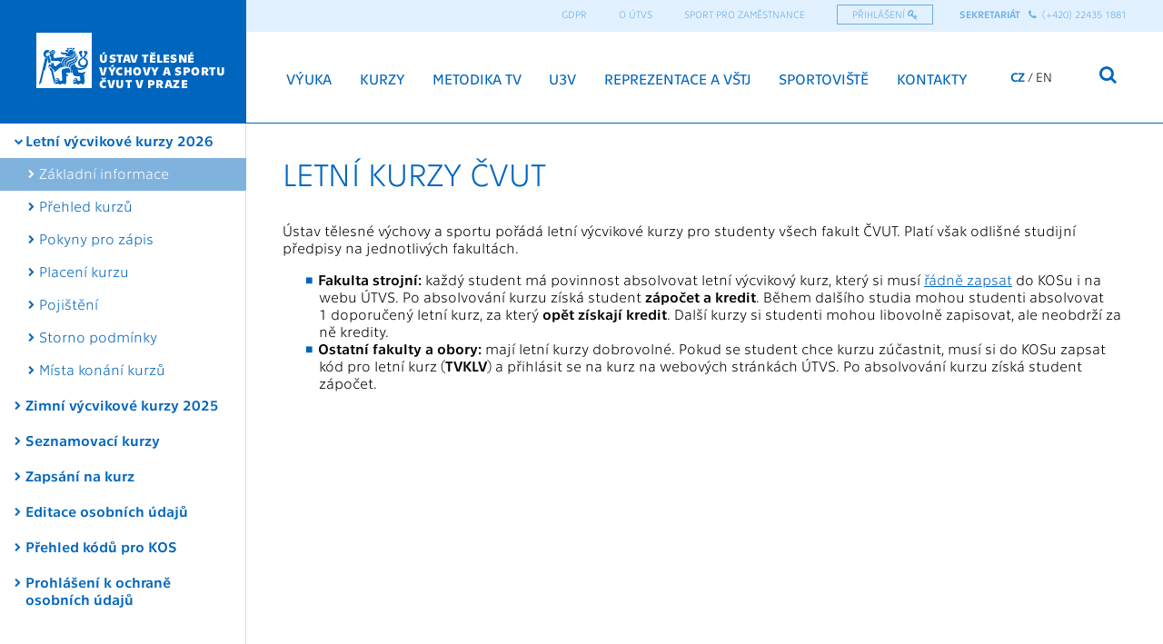

--- FILE ---
content_type: text/html; charset=UTF-8
request_url: https://www.utvs.cvut.cz/kurzy/letni/zakladni-informace.html
body_size: 6027
content:
<!-- ?xml version='1.0' encoding='utf-8'? -->
<!DOCTYPE html>
<html xmlns="http://www.w3.org/1999/xhtml" xml:lang="cs">
	<head>
		
		
		
		<meta http-equiv="Content-Language" content="cs"/>
		<meta http-equiv="Content-Type" content="text/html; charset=utf-8"/>
		<meta http-equiv="Cache-Control" content="must-revalidate, post-check=0, pre-check=0"/>
		<meta http-equiv="Pragma" content="public"/>
		<meta http-equiv="Cache-Control" content="no-cache"/>
		<meta http-equiv="Pragma" content="no-cache"/>
		<meta http-equiv="Expires" content="-1"/>
		
		<meta name="viewport" content="width=device-width, initial-scale=1.0"/>
		<meta name="robots" content="index,follow"/>
		<meta name="googlebot" content="index,follow,snippet,archive"/>
		<meta name="keywords" content="Letní kurzy, výcvikové kurzy, letní dovolená, turistické kurzy, vodácké kurzy, cyklistické kurzy, vindsurfingové kurzy, všeobecné kurzy"/>	
		<meta name="description" content="Zažijte léto plné sportu. ÚTVS nabízí všem studentům ČVUT letní kurzy v čechách i v zahraničí. Zasportujte si se svými spolužáky a poznejte nové destinace. Letní kurzy jsou tu pro vás."/>	
		<meta name="category" content=""/>
		
		<base href="https://www.utvs.cvut.cz/" />

		<link rel="stylesheet" type="text/css" href="static/css/main.css?26" media="screen"/>
		<link rel="stylesheet" type="text/css" href="static/css/font-cvut.css" media="screen"/>		
		<link rel="stylesheet" type="text/css" href="static/css/font-awesome.min.css" media="screen"/>	
		<link rel="stylesheet" type="text/css" href="static/css/swiper.min.css" media="screen"/>	
		<link rel="stylesheet" type="text/css" href="static/css/ol.css" media="screen" />
		<link rel="stylesheet" type="text/css" href="static/css/simplelightbox.min.css" media="screen" />
		<link rel="stylesheet" type="text/css" href="static/css/ion.rangeSlider.min.css" media="screen" />

		<script type="text/javascript">
			document.base='https://www.utvs.cvut.cz/';
		</script>
		
		<script type="text/javascript" src="static/js/jquery-1.9.1.min.js"></script>		
		<script type="text/javascript" src="static/js/swiper.jquery.min.js"></script>		
		<script type="text/javascript" src="static/js/utvs.js?18"></script>		
		<script type="text/javascript" src="static/js/polyfill.min.js?features=requestAnimationFrame,Element.prototype.classList"></script>
		<script type="text/javascript" src="static/js/ol.js"></script>
		<script type="text/javascript" src="static/js/simple-lightbox.min.js"></script>
		<script type="text/javascript" src="static/js/ion.rangeSlider.min.js"></script>

		<!--title>Ústav tělesné výchovy a sportu ČVUT v Praze</title-->
		<title>Letní kurzy - turistické, vodácké, cyklistické a všeobecné | ÚTVS ČVUT Praha</title>	
		
	</head>
	<body>
		<nav class="top">
						<div class="logo">
				<a href=""><span class="fa fa-cvut-lion-inv"></span></a>
				<h1>
					<a href=""><span class="h1long">Ústav tělesné<br /> výchovy a&nbsp;sportu<br /> ČVUT v Praze</span><span class="utvs">ÚTVS</span><span class="cvut"> ČVUT</span></a>
				</h1>
			</div>
			<a class="tgmenu" href="#"><span class="fa fa-bars"></span></a>
			<div class="menu">
				<ul class="menu" ><li><a href="https://www.utvs.cvut.cz/vyuka">Výuka</a><ul><li><a href="vyuka/povinna-volitelna/">Přehled hodin TV</a></li><li><a href="vyuka/zapis.html">Zapsání do hodin TV</a></li><li><a href="vyuka/editace-osobnich-udaju.html">Editace osobních údajů</a></li><li><a href="vyuka/">Pokyny pro zápis</a></li><li><a href="https://www.utvs.cvut.cz/vyuka/placeni">Placení za výuku</a></li><li><a href="https://www.utvs.cvut.cz/vyuka/kos-zapis">KOS - návod</a></li><li><a href="https://www.utvs.cvut.cz/vyuka/kos-kody">KOS - kódy</a></li><li><a href="https://www.utvs.cvut.cz/vyuka/uvolneni">Osvobození z povinné TV</a></li><li><a href="vyuka/sportoviste">Přehled sportovišť</a></li></ul></li><li class="active" ><a href="https://www.utvs.cvut.cz/kurzy">Kurzy</a><ul><li class="active toggle" ><a href="https://www.utvs.cvut.cz/kurzy/letni">Letní výcvikové kurzy 2026</a><ul><li><a href="kurzy/letni/zakladni-informace.html">Základní informace</a></li><li><a href="kurzy/letni/prehled.html">Přehled kurzů</a></li><li><a href="kurzy/letni/pokyny-pro-zapis.html">Pokyny pro zápis</a></li><li><a href="kurzy/letni/placeni-kurzu.html">Placení kurzu</a></li><li><a href="kurzy/letni/pojisteni.html">Pojištění</a></li><li><a href="kurzy/letni/storno-podminky.html">Storno podmínky</a></li><li><a href="https://www.utvs.cvut.cz/kurzy/letni/destinace">Místa konání kurzů </a></li></ul></li><li class="toggle toggled" ><a href="https://www.utvs.cvut.cz/kurzy/zimni">Zimní výcvikové kurzy 2025</a><ul><li><a href="kurzy/zimni/zakladni-informace.html">Základní informace</a></li><li><a href="kurzy/zimni/prehled.html">Přehled kurzů</a></li><li><a href="kurzy/zimni/pokyny-pro-zapis.html">Pokyny pro zápis</a></li><li><a href="kurzy/zimni/placeni-kurzu.html">Placení kurzu</a></li><li><a href="kurzy/zimni/pojisteni.html">Pojištění</a></li><li><a href="kurzy/zimni/storno-podminky.html">Storno podmínky</a></li><li><a href="https://www.utvs.cvut.cz/kurzy/zimni/destinace">Místa konání kurzů </a></li></ul></li><li class="toggle" ><a href="https://www.utvs.cvut.cz/kurzy/seznamovaci">Seznamovací kurzy</a><ul><li><a href="kurzy/seznamovaci/fa">seznamovací kurzy FA</a></li><li><a href="kurzy/seznamovaci/fel">seznamovací kurzy FEL</a></li><li><a href="kurzy/seznamovaci/fs">seznamovací kurzy FS</a></li><li><a href="kurzy/seznamovaci/pokyny-pro-zapis">Pokyny pro zápis</a></li><li><a href="kurzy/seznamovaci/placeni-kurzu">Placení kurzu</a></li></ul></li><li><a href="kurzy/zapis.html">Zapsání na kurz</a></li><li><a href="kurzy/editace-osobnich-udaju.html">Editace osobních údajů</a></li><li><a href="kurzy/kos-kody">Přehled kódů pro KOS</a></li><li><a href="kurzy/gdpr.html">Prohlášení k ochraně osobních údajů </a></li></ul></li><li class="imm" ><a href="metodika-tv.html">Metodika TV</a><ul><li><a href="metodika-tv/kondicni-cviceni-na-doma.html">Kondiční cvičení na doma</a></li><li><a href="cvut-cvici-doma/index.html">ČVUT cvičí doma</a></li><li><a href="metodika-tv/kruhovy-trenink.html">Kruhový trénink</a></li><li><a href="metodika-tv/horska-cyklistika.html">Horská cyklistika</a></li><li><a href="metodika-tv/beh-a-cviceni-v-prirode.html">Běh a cvičení v přírodě</a></li><li><a href="metodika-tv/orientacni-beh.html">Orientační běh</a></li><li class="toggle" ><a href="#">Stolní tenis</a><ul><li><a href="metodika-tv/stolni-tenis/">Úvod</a></li><li><a href="metodika-tv/stolni-tenis/zakladni-udery">Základní údery</a></li><li><a href="metodika-tv/stolni-tenis/herni-kombinace">Herní kombinace</a></li></ul></li><li><a href="metodika-tv/pilates">Pilates</a></li><li class="toggle" ><a href="#">Lezení</a><ul><li><a href="metodika-tv/lezeni">Úvod</a></li><li><a href="metodika-tv/lezeni/lezeni-a-bouldering">Lezení a bouldering</a></li><li><a href="metodika-tv/lezeni/slanovani-a-kladka">Slaňování a kladka</a></li><li><a href="metodika-tv/lezeni/kondicni-priprava">Kondiční příprava</a></li><li><a href="metodika-tv/lezeni/horolezeni">Horolezení</a></li></ul></li><li><a href="https://turistika.utvs.cvut.cz">Turistika</a></li><li><a href="https://ztv.utvs.cvut.cz">Zdravotní tv</a></li><li><a href="https://frisbee.utvs.cvut.cz">Frisbee</a></li><li><a href="https://kondicni-posilovani.utvs.cvut.cz">Kondiční posilování</a></li><li><a href="https://irske-tance.utvs.cvut.cz">Irské tance</a></li><li><a href="https://geocaching.utvs.cvut.cz">Geocaching</a></li><li><a href="https://joga.utvs.cvut.cz">Jóga</a></li><li><a href="https://powerjoga.utvs.cvut.cz">Powerjóga</a></li><li><a href="https://zachranar.utvs.cvut.cz">Záchranář</a></li><li><a href="https://sebeobrana.utvs.cvut.cz">Sebeobrana</a></li><li class="toggle" ><a href="#">Fyzioterapie</a><ul><li><a href="metodika-tv/fyzioterapie/">Úvod</a></li><li><a href="metodika-tv/fyzioterapie/semestralni-prace">Semestrální práce</a></li></ul></li><li class="toggle" ><a href="#">Tenis</a><ul><li><a href="metodika-tv/tenis/">Úvod</a></li><li><a href="metodika-tv/tenis/technika-a-odrazova-stena">Technika a odrazová stěna</a></li><li><a href="metodika-tv/tenis/metodicke-postupy">Metodické postupy</a></li><li><a href="metodika-tv/tenis/cviceni-a-hry">Cvičení a hry</a></li><li><a href="metodika-tv/tenis/chyby-a-naprava">Chyby a náprava</a></li></ul></li><li><a href="https://badminton.utvs.cvut.cz">Badminton</a></li><li><a href="https://plavani.utvs.cvut.cz">Plavání</a></li><li><a href="metodika-tv/meditacni-praxe.html">Meditační praxe</a></li></ul></li><li><a href="cviceni-pro-seniory.html">U3V</a><ul><li><a href="cviceni-pro-seniory/">Úvodní slovo</a></li><li><a href="cviceni-pro-seniory/kondicni-posilovani.html">Kondiční posilování</a></li><li><a href="cviceni-pro-seniory/kurz-1.html">Sport seniorů I</a></li><li><a href="cviceni-pro-seniory/kurz-2.html">Sport seniorů II</a></li><li><a href="cviceni-pro-seniory/masters.html">Klub &quot;MASTERS&quot;</a></li><li><a href="cviceni-pro-seniory/videa">Videa</a></li></ul></li><li><a href="reprezentace-a-vstj.html">Reprezentace a VŠTJ</a><ul><li class="inactive" ><a href="reprezentace-a-vstj/">Sportovní reprezentace ČVUT</a><ul><li><a href="reprezentace-a-vstj/">OP VŠ, AM ČR a ČAH</a></li><li><a href="reprezentace-a-vstj/sportovni-stipendium.html">Sportovní stipendia</a></li><li><a href="reprezentace-a-vstj/reprezentacni-treneri.html">Reprezentační trenéři</a></li><li class="toggle" ><a href="#">Výsledky reprezentačních akcí</a><ul><li><a href="reprezentace-a-vstj/vysledky-reprezentacnich-akci.html">2025</a></li><li><a href="reprezentace-a-vstj/vysledky-reprezentacnich-akci/2024.html">2024</a></li><li><a href="reprezentace-a-vstj/vysledky-reprezentacnich-akci/2023.html">2023</a></li><li><a href="reprezentace-a-vstj/vysledky-reprezentacnich-akci/2022.html">2022</a></li><li><a href="reprezentace-a-vstj/vysledky-reprezentacnich-akci/2021.html">2021</a></li><li><a href="reprezentace-a-vstj/vysledky-reprezentacnich-akci/2020.html">2020</a></li><li><a href="reprezentace-a-vstj/vysledky-reprezentacnich-akci/2019.html">2019</a></li><li><a href="reprezentace-a-vstj/vysledky-reprezentacnich-akci/2018.html">2018</a></li><li><a href="reprezentace-a-vstj/vysledky-reprezentacnich-akci/2017.html">2017</a></li><li><a href="reprezentace-a-vstj/vysledky-reprezentacnich-akci/2016.html">2016</a></li><li><a href="reprezentace-a-vstj/vysledky-reprezentacnich-akci/2015.html">2015</a></li><li><a href="reprezentace-a-vstj/vysledky-reprezentacnich-akci/2014.html">2014</a></li><li><a href="reprezentace-a-vstj/vysledky-reprezentacnich-akci/2013.html">2013</a></li><li><a href="reprezentace-a-vstj/vysledky-reprezentacnich-akci/2012.html">2012</a></li><li><a href="reprezentace-a-vstj/vysledky-reprezentacnich-akci/2011.html">2011</a></li></ul></li></ul></li><li class="inactive" ><a href="reprezentace-a-vstj/">VŠTJ</a><ul><li><a href="reprezentace-a-vstj/vsk-cvut-praha.html">VSK ČVUT Praha z.s.</a></li><li><a href="reprezentace-a-vstj/vstj-technika-praha.html">VŠTJ Technika Praha z.s.</a></li><li><a href="reprezentace-a-vstj/sportovni-tym-tralalalala.html">Sportovní tým při FJFI Tralalalala</a></li></ul></li><li class="inactive" ><a href="reprezentace-a-vstj/">Sport na VŠ</a><ul><li><a href="http://www.caus.cz">Česká asociace univerzitního sportu</a></li><li><a href="http://www.ceskeakademickehry.cz">České akademické hry</a></li></ul></li></ul></li><li><a href="sportoviste.html">Sportoviště</a><ul><li><a href="sportoviste/sport-pod-juliskou.html">Sportoviště &quot;Pod Juliskou&quot;</a><ul><li><a href="sportoviste/sportovni-hala.html">Sportovní haly</a></li><li><a href="sportoviste/horolezecka-stena.html">Horolezecká stěna</a></li><li><a href="sportoviste/posilovna.html">Posilovna</a></li><li><a href="sportoviste/stolni-tenis-praha.html">Herna stolního tenisu</a></li><li><a href="http://www.saunadejvice.cz/">Sauna</a></li></ul></li><li><a href="sportoviste/viceucelove-hriste-blok-11.html">Víceúčelové hřiště na Strahově u bloku č. 11</a></li><li><a href="sportoviste/tenis-praha-6.html">Sportoviště &quot;Kotlářka&quot;</a></li><li><a href="sportoviste/lodenice.html">Loděnice &quot;Malá Chuchle&quot;</a></li><li><a href="sportoviste/lukostrelba.html">Lukostřelba &quot;Podolí&quot;</a></li></ul></li><li><a href="lide.html">Kontakty</a><ul><li><a href="lide.html#">Kontakt</a></li><li><a href="lide.html#mgmt">Vedení</a></li><li><a href="lide.html#sec">Sekretariát</a></li><li><a href="lide.html#lect">Učitelé ÚTVS</a></li><li><a href="lide.html#oth">Externí vyučující</a></li></ul></li><li class="enl" ><a href="https://www.utvs.cvut.cz/cviceni-pro-zamestnance">Sport pro zaměstnance</a></li><li class="enl" ><a href="https://www.utvs.cvut.cz/gdpr">GDPR</a></li><li class="enl" ><a href="https://www.utvs.cvut.cz/o-utvs">O ÚTVS</a><ul><li><a href="o-utvs.html#utvs">Ústav tělesné výchovy a sportu ČVUT v Praze</a></li><li><a href="o-utvs.html#organizacni_rad">Organizační řád</a></li><li><a href="o-utvs.html#vedecka_rada">Vědecká rada</a></li><li><a href="o-utvs.html#vyrocni_zpravy">Výroční zprávy</a></li></ul></li><li class="enl" ><a href="https://www.utvs.cvut.cz/cvut-cvici-doma">ČVUT cvicí doma</a><ul><li><a href="https://www.utvs.cvut.cz/cvut-cvici-doma/index">Úvod</a></li><li><a href="https://www.utvs.cvut.cz/cvut-cvici-doma/powerjoga">Powerjóga</a></li><li><a href="https://www.utvs.cvut.cz/cvut-cvici-doma/joga">Jóga</a></li><li><a href="https://www.utvs.cvut.cz/cvut-cvici-doma/pilates">Pilates</a></li><li><a href="https://www.utvs.cvut.cz/cvut-cvici-doma/kondicni-cviceni">Kondiční cvičení</a></li><li><a href="https://www.utvs.cvut.cz/cvut-cvici-doma/zdravotni-tv">Zdravotní TV</a></li><li><a href="https://www.utvs.cvut.cz/cvut-cvici-doma/beh">Běh</a></li><li><a href="https://www.utvs.cvut.cz/cvut-cvici-doma/sportovni-hry">Sportovní hry</a></li><li><a href="https://www.utvs.cvut.cz/cvut-cvici-doma/strecink">Strečink</a></li><li><a href="https://www.utvs.cvut.cz/cvut-cvici-doma/lezeni">Lezení</a></li><li><a href="https://www.utvs.cvut.cz/cvut-cvici-doma/sebeobrana">Sebeobrana</a></li><li><a href="https://www.utvs.cvut.cz/cvut-cvici-doma/dalsi-aktivity">Další aktivity</a></li></ul></li><li class="enl" ><a href="https://www.utvs.cvut.cz/en">en</a><ul><li><a href="https://www.utvs.cvut.cz/en/about">About the institute</a></li><li><a href="https://www.utvs.cvut.cz/en/classes">Classes</a><ul><li><a href="en/classes/apply.html">Complete the registration</a></li><li><a href="en/classes/edit-personal-data.html">Edit your personal data</a></li><li><a href="en/classes/">Instructions for registration</a></li><li><a href="en/classes/sports">List of sports</a></li><li><a href="en/classes/kos-codes">Survey of the KOS codes</a></li></ul></li><li><a href="https://www.utvs.cvut.cz/en/courses">Sport courses</a><ul><li class="toggle" ><a href="https://www.utvs.cvut.cz/en/courses/summer">Summer sports courses 2026</a><ul><li><a href="en/courses/summer">General information</a></li><li><a href="en/courses/summer/survey.html">Survey of the courses</a></li><li><a href="en/courses/summer/instructions.html">Instructions for registration</a></li><li><a href="en/courses/summer/payment.html">Course payment</a></li><li><a href="en/courses/summer/cancellation.html">Cancellation policy</a></li><li><a href="en/courses/summer/destinations/">Courses destinations (in Czech) </a></li></ul></li><li class="toggle toggled" ><a href="https://www.utvs.cvut.cz/en/courses/winter">Winter sports courses 2025</a><ul><li><a href="en/courses/winter">General information</a></li><li><a href="en/courses/winter/survey.html">Survey of the courses</a></li><li><a href="en/courses/winter/instructions.html">Instructions for registration</a></li><li><a href="en/courses/winter/payment.html">Course payment</a></li><li><a href="en/courses/winter/cancellation.html">Cancellation policy</a></li><li><a href="en/courses/winter/destinations/">Courses destinations (in Czech) </a></li></ul></li><li><a href="en/courses/apply.html">Complete the registration</a></li><li><a href="en/courses/edit-personal-data.html">Edit your personal data</a></li><li><a href="en/courses/kos-codes">Survey of KOS codes</a></li></ul></li><li><a href="https://www.utvs.cvut.cz/en/sports-facilities">Sports facilities</a><ul><li><a href="en/sports-facilities/sports-pod-juliskou.html">&quot;Pod Juliskou&quot; Sports Center</a><ul><li><a href="en/sports-facilities/sports-halls.html">Sports Halls</a></li><li><a href="en/sports-facilities/climbing-wall.html">Climbing Wall</a></li><li><a href="en/sports-facilities/archery.html">Archery</a></li><li><a href="en/sports-facilities/fitness.html">Fitness</a></li><li><a href="en/sports-facilities/table-tenis.html">Table Tennis</a></li><li><a href="http://www.saunadejvice.cz">Sauna (in Czech)</a></li></ul></li><li><a href="en/sports-facilities/sports-kotlarka.html">&quot;Kotlářka&quot; Sports Center</a></li><li><a href="en/sports-facilities/shipyard.html">&quot;Malá Chuchle&quot; Boathouse</a></li></ul></li><li><a href="en/contacts.html">Contacts</a><ul><li><a href="en/contacts.html#">Contacts</a></li><li><a href="en/contacts.html#enc">Foreign students</a></li><li><a href="en/contacts.html#mgmt">Directorate</a></li><li><a href="en/contacts.html#sec">Secretary</a></li><li><a href="en/contacts.html#lect">Lectors</a></li><li><a href="en/contacts.html#oth">Other</a></li></ul></li></ul></li></ul>
			</div>
			<div  class="qmenu">
				<ul>
					<li><a href="gdpr.html">GDPR</a></li>
					<li><a href="o-utvs.html">O ÚTVS</a></li>
					<li><a href="cviceni-pro-zamestnance.html">Sport pro zaměstnance</a></li>
					<li class="border"><a href="prihlaseni">Přihlášení <span class="fa fa-key"></span></a></li>
				</ul>
				<div class="qcontact">
					<strong>Sekretariát </strong>&nbsp;
					
					<a href="tel:+420224351881"> <strong><span class="fa fa-phone"></span></strong> &nbsp;(+420) 22435 1881</a>
					
				</div>
			</div>
			<ul class="lang">
				<li class="active"><a href="">CZ</a></li>
				<li><a href="en">EN</a></li>
				
			</ul>
			<form class="search" action="https://www.google.com/search" method="get">
				<div class="input" style="width: 0px;">
					<label class="noview" for="search-site">Vyhledat:</label>
					<input class="q" type="text" name="q">
					<input type="hidden" value="utvs.cvut.cz" name="sitesearch">
				</div>
				<button><span class="fa fa-search"></span></button>
			</form>			
		</nav>
				<div class="sidenav">
			<ul><li class="active toggle" ><a href="https://www.utvs.cvut.cz/kurzy/letni">Letní výcvikové kurzy 2026</a><ul><li><a href="kurzy/letni/zakladni-informace.html">Základní informace</a></li><li><a href="kurzy/letni/prehled.html">Přehled kurzů</a></li><li><a href="kurzy/letni/pokyny-pro-zapis.html">Pokyny pro zápis</a></li><li><a href="kurzy/letni/placeni-kurzu.html">Placení kurzu</a></li><li><a href="kurzy/letni/pojisteni.html">Pojištění</a></li><li><a href="kurzy/letni/storno-podminky.html">Storno podmínky</a></li><li><a href="https://www.utvs.cvut.cz/kurzy/letni/destinace">Místa konání kurzů </a></li></ul></li><li class="toggle toggled" ><a href="https://www.utvs.cvut.cz/kurzy/zimni">Zimní výcvikové kurzy 2025</a><ul><li><a href="kurzy/zimni/zakladni-informace.html">Základní informace</a></li><li><a href="kurzy/zimni/prehled.html">Přehled kurzů</a></li><li><a href="kurzy/zimni/pokyny-pro-zapis.html">Pokyny pro zápis</a></li><li><a href="kurzy/zimni/placeni-kurzu.html">Placení kurzu</a></li><li><a href="kurzy/zimni/pojisteni.html">Pojištění</a></li><li><a href="kurzy/zimni/storno-podminky.html">Storno podmínky</a></li><li><a href="https://www.utvs.cvut.cz/kurzy/zimni/destinace">Místa konání kurzů </a></li></ul></li><li class="toggle" ><a href="https://www.utvs.cvut.cz/kurzy/seznamovaci">Seznamovací kurzy</a><ul><li><a href="kurzy/seznamovaci/fa">seznamovací kurzy FA</a></li><li><a href="kurzy/seznamovaci/fel">seznamovací kurzy FEL</a></li><li><a href="kurzy/seznamovaci/fs">seznamovací kurzy FS</a></li><li><a href="kurzy/seznamovaci/pokyny-pro-zapis">Pokyny pro zápis</a></li><li><a href="kurzy/seznamovaci/placeni-kurzu">Placení kurzu</a></li></ul></li><li><a href="kurzy/zapis.html">Zapsání na kurz</a></li><li><a href="kurzy/editace-osobnich-udaju.html">Editace osobních údajů</a></li><li><a href="kurzy/kos-kody">Přehled kódů pro KOS</a></li><li><a href="kurzy/gdpr.html">Prohlášení k ochraně osobních údajů </a></li></ul>
			<div class="clear"></div>
		</div>
			<nav class="breadcrumb">
				<a href="https://www.cvut.cz">ČVUT</a> &gt; <a href="https://www.utvs.cvut.cz//">ÚTVS</a>  &gt; <a href="kurzy">Kurzy</a> &gt; Letní výcvikové kurzy 2026 &gt; Základní informace
			</nav>
			
		<section class="content navv">
			
		<h1>Letní kurzy ČVUT</h1>
		<p>Ústav tělesné výchovy a sportu pořádá letní výcvikové kurzy pro studenty všech fakult ČVUT. 
        Platí však odlišné studijní předpisy na jednotlivých fakultách.
		</p><ul>
			<li><strong>Fakulta strojní:</strong> každý student má povinnost absolvovat
			letní výcvikový kurz, který si musí
			<a href="kurzy/letni/pokyny-pro-zapis.html" title="Pokyny pro zápis">řádně zapsat</a> do KOSu i
			na webu ÚTVS. Po absolvování kurzu získá student <strong>zápočet a kredit</strong>. Během dalšího studia mohou studenti absolvovat 1&nbsp;doporučený letní
			kurz, za který <strong>opět získají kredit</strong>. Další kurzy si studenti mohou libovolně zapisovat, ale 
			neobdrží za ně kredity.
			</li>

			<li><strong>Ostatní fakulty a obory:</strong> mají letní kurzy dobrovolné. Pokud se student chce kurzu zúčastnit,
			musí si do KOSu zapsat kód pro letní kurz (<strong>TVKLV</strong>) a přihlásit se na kurz na webových stránkách ÚTVS.
			Po absolvování kurzu získá student zápočet.<br>&nbsp;<br>&nbsp;</li>
		</ul>
<!--
		Dále pořádáme <strong>"Seznamovací kurzy"</strong> pro nové studenty
		<ul>
		  <li><a href="kurzy/seznamovaci/fel" title="Fakulty elektrotechnické">Fakulty elektrotechnické</a>,</li>
		  <li><a href="kurzy/seznamovaci/fa" title="Fakulty architektury">Fakulty architektury</a>,</li>
			<li><a href="kurzy/seznamovaci/fs" title="Fakulty strojní">Fakulty strojní</a>,</li>
		</ul>
		na kterých se nastupující studenti mohou seznámit se svými spolužáky, dozvědět se, jak funguje studium na jejich fakultě
		a zároveň si skvěle zasportovat.

	-->
		</section>		
		<footer>
			<div class="col col-2">
				<div class="logo">
					<a href=""><span class="fa fa-cvut-lion-inv"></span></a>
					<h1>
						<a href="">Ústav tělesné<br /> výchovy a sportu<br /> ČVUT v Praze</a>
					</h1>
				</div>
				<div class="crow"><a href="https://goo.gl/maps/QqVTMC37jg4zkaLQ6" target="_blank"><span class="fa fa-map-marker"></span> Pod Juliskou 4, 160 00 Praha&nbsp;6</a>                                     </div>
				<!--<div class="crow"><a href="tel:+420224351881"><span class="fa fa-phone"></span> (+420) 22435 1881</a><a href="tel:+420224351882">/2</a>  </div>-->
				<div class="crow"><a href="tel:+420233337353"><span class="fa fa-phone"></span> (+420) 224 351 881</a>  </div>
				<div class="crow"><a href="mailto:sekretariat@utvs.cvut.cz"><span class="fa fa-envelope"></span> sekretariat@utvs.cvut.cz</a>           </div>
				<div class="clink"><a href="lide.html">Přejít do kontaktů <span class="fa fa-arrow-right"></span></a></div>
			</div>
			<div class="col col-4 mm">
				<h3>Rychlá navigace</h3>
				
					<ul class="menu" ><li><a href="https://www.utvs.cvut.cz/vyuka">Výuka</a></li><li class="active" ><a href="https://www.utvs.cvut.cz/kurzy">Kurzy</a><ul><li class="active toggle" ><a href="https://www.utvs.cvut.cz/kurzy/letni">Letní výcvikové kurzy 2026</a><ul><li><a href="kurzy/letni/zakladni-informace.html">Základní informace</a></li><li><a href="kurzy/letni/prehled.html">Přehled kurzů</a></li><li><a href="kurzy/letni/pokyny-pro-zapis.html">Pokyny pro zápis</a></li><li><a href="kurzy/letni/placeni-kurzu.html">Placení kurzu</a></li><li><a href="kurzy/letni/pojisteni.html">Pojištění</a></li><li><a href="kurzy/letni/storno-podminky.html">Storno podmínky</a></li><li><a href="https://www.utvs.cvut.cz/kurzy/letni/destinace">Místa konání kurzů </a></li></ul></li><li class="toggle toggled" ><a href="https://www.utvs.cvut.cz/kurzy/zimni">Zimní výcvikové kurzy 2025</a></li><li class="toggle" ><a href="https://www.utvs.cvut.cz/kurzy/seznamovaci">Seznamovací kurzy</a></li><li><a href="kurzy/zapis.html">Zapsání na kurz</a></li><li><a href="kurzy/editace-osobnich-udaju.html">Editace osobních údajů</a></li><li><a href="kurzy/kos-kody">Přehled kódů pro KOS</a></li><li><a href="kurzy/gdpr.html">Prohlášení k ochraně osobních údajů </a></li></ul></li><li class="imm" ><a href="metodika-tv.html">Metodika TV</a></li><li><a href="cviceni-pro-seniory.html">U3V</a></li><li><a href="reprezentace-a-vstj.html">Reprezentace a VŠTJ</a></li><li><a href="sportoviste.html">Sportoviště</a></li><li><a href="lide.html">Kontakty</a></li><li class="enl" ><a href="https://www.utvs.cvut.cz/cviceni-pro-zamestnance">Sport pro zaměstnance</a></li><li class="enl" ><a href="https://www.utvs.cvut.cz/gdpr">GDPR</a></li><li class="enl" ><a href="https://www.utvs.cvut.cz/o-utvs">O ÚTVS</a></li><li class="enl" ><a href="https://www.utvs.cvut.cz/cvut-cvici-doma">ČVUT cvicí doma</a></li><li class="enl" ><a href="https://www.utvs.cvut.cz/en">en</a></li></ul>
				<br />
			</div>
			<div class="col col-4">
				<h3>Užitečné odkazy</h3>
				<ul>
					<li><a href="o-utvs.html">O ÚTVS</a></li>
					<li><a href="gdpr.html">GDPR</a></li>
					<li><a href="vyuka/editace-osobnich-udaju.html">Editace osobních údajů</a></li>
					<li><a href="https://www.cvut.cz">ČVUT</a></li>
				</ul><br />
			</div>
			<div class="col col-4">
				<h3>Další odkazy</h3>
				<ul>
					<li><a href="https://caus.cz" target="_blank">Česká asociace univerzitního sportu</a></li>
					<li><a href="http://www.ceskeakademickehry.cz" target="_blank">České akademické hry</a></li>
				</ul><br />
				<h3>Sledujte nás na </h3>
				<div class="social">
					<a href="https://www.facebook.com/utvs.cvut.cz" target="_blank"><span class="fa fa-facebook-official"></span></a>
					<a href="https://www.instagram.com/utvs_cvut/" target="_blank"><span class="fa fa-instagram"></span></a>
					<a href="https://www.youtube.com/channel/UCrCN--_SbGT4p7kLNnaLXeA" target="_blank"><span class="fa fa-youtube"></span></a>
<!--					<a href="#"><span class="fa fa-linkedin-square"></span></a>
					<a href="#"><span class="fa fa-twitter"></span></a>-->
				</div>
			</div>
			<div class="clear"></div>
			<script type="text/javascript">
			var gaJsHost = (("https:" == document.location.protocol) ? "https://ssl." : "http://www.");
			document.write(unescape("%3Cscript src='" + gaJsHost + "google-analytics.com/ga.js' type='text/javascript'%3E%3C/script%3E"));
			</script>
			<script type="text/javascript">
			try {
			var pageTracker = _gat._getTracker("UA-2625161-1");
			pageTracker._trackPageview();
			} catch(err) {}</script>
		</footer>
	</body>
</html>


--- FILE ---
content_type: text/css
request_url: https://www.utvs.cvut.cz/static/css/main.css?26
body_size: 7125
content:
/*************************
 * 		Common styles
 *************************/
html, body { margin: 0px; padding: 0px; font-family: Technika, Arial, Helvetica, sans-serif; }
body {overflow: scroll-x;}
img { border: 0px;}
input, select, textarea {border: 1px solid #0065BD; padding: 2px;}
button, .button {border: 1px solid #0065BD; color: white; padding: 4px 47px; background: #0065BD; cursor: pointer;}
button.disabled {cursor: default; background: #ddd;}
button:hover, .button:hover {background: #e2f1ff; color: #0065BD;}
label {font-weight: bold;}
.noview {display: none;}
.clear {clear: both;}
.right {float:right;}
.left {float: left;}
.r {text-align: right;}
.l {text-align: left;}
.c, .center {text-align: center;}

.col {float: left; position: relative;}
.col-2 {width: 50%;}
.col-3 {width: 33.3333%;}
.col-4 {width: 25%;}
.col-5 {width: 20%;}
.col-6 {width: 16.6665%;}

section {padding: 60px 40px;}
section .morelink {float: right; font-size: 14px; text-transform: uppercase; text-decoration: none; color: #0065BD;}
section .morelink .fa {margin-left: 10px;}
h2 {font-size: 35px;line-height: 50px; color: #0065BD; font-style: normal; font-weight: 400; text-transform: uppercase;}
h2.lc {text-transform: none;}
h3 { color: #0065BD; font-size: 25px;}
h4 {color: #3F3F3F; font-size: 20px; }
.visiblemenu header, .visiblemenu section, .visiblemenu footer {display: none;}

@media all and (max-width: 850px) {
	.col-2 {width: 100%;}
	.col-3 {width: 100%;}
	.col-4 {width: 50%;}
	.col-5 {width: 50%;}
	.col-6 {width: 33.3333%;}
	section {padding: 20px 10px;}
	.tablewrap {width: 100%; overflow-x: scroll; margin-right:-10px;}
}

@media all and (max-width: 600px) {
	.col-4 {width: 100%;}
	.col-5 {width: 100%;}
	.col-6 {width: 100%;}
}
@media all and (max-width: 400px) {
	.clear400 {clear: both; padding-top: 10px;}
}



/*************************
 * 		Navigation
 *************************/
nav.top {height: 135px; position: fixed; top: 0; width: 100%; z-index: 1000; border-bottom: 1px solid #0065BD; background: rgba(255,255,255,1);}
xnav.top, xnav.top.sticky {background: linear-gradient(0deg, #e2f1ff 0%, white 100%);}
ynav.top, ynav.top.sticky {background: linear-gradient(0deg, #f2f8fd 0%, white 50%, white 100%);}
nav.top a { text-decoration: none;}

nav.top .logo { background: #0065BD; width: 271px; height: 100%; position: absolute; left: 0; z-index: 10;transition:all 1s;}
.logo .fa {font-size: 61px; float: left; margin: 34px 8px 0 40px; line-height: 61px;}
.logo a { color: white; }
.logo h1 {padding: 0; margin: 57px 0 0 0; text-transform: uppercase; font-size: 13px; font-weight: 900; letter-spacing: 0.5px; line-height: 14px;transition:all 1s;}
.logo h1 .en {letter-spacing: 0px;}
.logo h1 .utvs, .logo h1 .cvut {display: none;}
nav.top ul {padding: 0; margin: 0; list-style-type: none;}
nav.top li {display: inline;}
nav.top .tgmenu {display: none;}

nav.top form.search { position: absolute; right: 45px; top: 68px; z-index:10;transition:all 1s;}
nav.top form.search button {border: 0px none; background-color: transparent; color: #0065BD; padding: 3px 6px; cursor: pointer; font-size: 20px;}
xnav.top form.search button:hover { color: #80b2de;}
nav.top form.search .input { position: absolute; right: 32px; top: 4px; width: 0; overflow: hidden;}
nav.top form.search input {border: 1px solid #0065BD; width: 100%;background-color:white;outline: none;color:#0065BD;padding: 3px; box-sizing: border-box;}

nav.top .lang {font-size: 14px; position: absolute; top: 76px; right: 122px;transition:all 1s;}
nav.top .lang a {color: black;}
nav.top .lang a:hover { color: #0065BD;}
nav.top .lang .active a {color: #0065BD; font-weight: bold; cursor: default;}
nav.top .lang li:not(:last-child)::after { content: ' / ';}

nav.top div.menu {position: absolute; top: 77px; text-transform: uppercase; box-sizing: border-box; padding: 0 200px 0 300px; width: 100%;transition:all 1s;}
xnav.top div.menu.en {padding-left: 0; right: 0; width: 850px;}
nav.top div.menu a { color: #0065BD; font-weight: 500;}
nav.top div.menu a:hover{color: #80b2de;}
nav.top div.menu ul {display: flex;  width: 100%; justify-content: space-around;}
nav.top div.menu ul li{display: block;}
nav.top div.menu ul li.enl{display: none;}
nav.top div.menu ul ul{display: none;}

nav.top .qmenu {position: absolute; width: 100%; height: 35px; -background: #e2f1ff; background: #e2f1ff;; top: 0; text-align: right; color:#6AADE4; line-height: 32px; text-transform: uppercase; font-size: 11px;}
nav.top .qmenu a {color: #6AADE4; }
nav.top .qmenu a:hover { color: #0065BD;}
nav.top .qmenu ul {display: inline;}
nav.top .qmenu li {margin: 0 16px; }
nav.top .qmenu li.border a {border: 1px solid #6AADE4; padding: 2px 16px; height: 16px; line-height: 16px; display: inline-block;}
nav.top .qmenu li.border:hover a{background: white; color: #0065BD; }
nav.top .qcontact {display: inline; margin: 0 40px 0 10px;}

/*************************
 * 		Navigation - sticky and responsive
 *************************/
 
nav.top.sticky {height: 90px; transition:all 1s;  }
nav.top.sticky .logo .fa {font-size: 41px; margin: 24px 8px 0 30px; line-height: 41px;transition:all 1s;}
nav.top.sticky .logo h1 {margin: 25px 0 0 0;transition:all 1s;}
nav.top.sticky form.search { top: 44px;transition:all 1s;}
nav.top.sticky .lang {top: 52px;transition:all 1s;}
nav.top.sticky div.menu {top: 53px;transition:all 1s;}

@media all and (max-width: 1200px) {
	nav.top form.search {right: 10px;}
	nav.top .lang {right: 50px;}
	nav.top div.menu {padding: 0 100px 0 280px; font-size: 14px;}
}
@media all and (max-width: 1100px) {
	nav.top .qmenu li {margin: 0 8px; }
}
@media all and (max-width: 1000px) {
	.logo h1 .h1long  {display: none;}
	.logo h1 .utvs  {display: block;}
	.logo h1 .cvut  {display: block;}
	nav.top.sticky .logo h1 {margin-top: 40px}
	nav.top .logo { width: 141px;}
	nav.top div.menu {padding: 0 100px 0 160px;}
}
@media all and (max-width: 850px) {
	nav.top.sticky, nav.top.sticky .logo .fa, nav.top.sticky .logo h1, nav.top.sticky form.search, nav.top.sticky .lang, nav.top.sticky div.menu, nav.top .logo  {transition:all 0s;}
	nav.top.sticky { height: 50px;}
	nav.top .tgmenu {display: block; position: absolute; right: 0; top: 0;}
	nav.top.sticky .logo {width: 100%;}
	nav.top.sticky .logo .fa {font-size: 31px; margin: 9px 8px 0 9px; line-height: 31px;}
	nav.top.sticky .logo h1 {margin: 18px 0 0 0; text-align: center; width: 100%; padding-right: 44px; box-sizing: border-box;}
	nav.top .logo h1 br {display: none;}
	nav.top .logo h1 .h1long  {display: block;}
	nav.top .logo h1 .utvs  {display: none;}
	nav.top .logo h1 .cvut  {display: none;}
	nav.top .tgmenu {display: block; position: absolute; right: 10px; top: 4px; z-index: 1000; color: white; font-size: 32px;}
	nav.top form.search, nav.top .lang, nav.top div.menu, nav.top .qmenu {display: none;}
	/*fully responsive menu*/
	.visiblemenu { background: #e2f1ff;}
	.visiblemenu nav.top {height: auto; position: static; padding-top: 1px; margin-top: -1px; background: none;}
	.visiblemenu nav.top .logo{height: 50px;}
	.visiblemenu nav.top form.search {display: block; position: relative; margin-top: 0px; top: 0; left: 0; height: 30px; border-top: 1px solid #6AADE4;}
	.visiblemenu nav.top form.search .input {position: static; width: 100% !important; box-sizing: border-box; padding: 20px 0px 10px 0px; background: #e2f1ff; position: relative; top: 0; left: 0;}
	.visiblemenu nav.top form.search .input label {display: inline; position: absolute; left: 10px; color: #6AADE4; line-height: 38px;}
	.visiblemenu nav.top form.search .input input{border: 0px none; background: none; position: absolute; width: 100%; padding: 0 30px 0 90px; box-sizing: border-box; line-height: 40px;}
	.visiblemenu nav.top form.search .fa {position: absolute; right: 10px; top: 10px; color: #6AADE4;}
	.visiblemenu nav.top .lang {display: block; position: static; text-align: center; margin: 20px 0 30px 0;color: #6AADE4;}
	.visiblemenu nav.top .lang a {color: #6AADE4;}
	.visiblemenu nav.top div.menu {display: block; position: static; padding: 0; font-size: 18px; margin-top: 50px; padding: 10px 0; background: white; width: 100%;}
	.visiblemenu nav.top div.menu ul {display: block; text-align: center;}
	.visiblemenu nav.top div.menu ul li{padding: 15px 0;}
	.visiblemenu nav.top div.menu ul ul{display: none; background: #e2f1ff; margin-top: 15px;}
	.visiblemenu nav.top div.menu ul ul ul{text-transform: none;background: #cfe8ff}
	.visiblemenu nav.top .qmenu {display: block; position: static; height: auto; text-align: center; padding: 10px 0; font-size: 16px;}
	.visiblemenu nav.top .qmenu li {display: block; margin: 16px 10px;}
	.visiblemenu nav.top .qmenu .qcontact {margin: 0;}
}
@media all and (max-width: 455px) {
	nav.top.sticky .logo h1 {margin-top: 12px;}
}
@media all and (max-width: 300px) {
	nav.top.sticky .logo h1 {margin-top: 4px;}
}

/*************************
 * 		Navigation - side
 *************************/
div.sidenav {position: fixed; top: 135px;  width: 270px; transition:all 0s; border-right: 1px solid #ddd; height: 100%;}
div.sidenav.sticky {top: 90px;transition:all 1s;}
div.sidenav a{color: #0065BD; text-decoration: none; position: relative; text-indent: -10px;}
div.sidenav li a::before {content: "\f054"; font-family: FontAwesome; font-size: 10px; position: absolute; top: 4.5px; left: -2px; margin-right: 6px; font-weight: normal;}
div.sidenav li.inactive>a::before {content: "";}
div.sidenav li.inactive>a {cursor: default; color: black;}
div.sidenav a:hover{color: #80b2de;}
div.sidenav ul {padding: 0; margin: 0 0px 0 0; list-style-type: none;}
div.sidenav ul li { padding: 10px 20px 10px 28px; font-weight: bold;margin-right: -1px;}
div.sidenav ul li.activej {background: #80b2de;}
div.sidenav ul li.activej a{color: white;}
div.sidenav ul li ul{background: white; margin: 10px -20px -10px -30px; border-right: 1px solid #ddd;}
div.sidenav ul li ul ul{margin-left: -43px;}
div.sidenav ul li ul ul li{padding-left: 60px;}
div.sidenav ul li.activej ul li a {color: #0065BD;}
div.sidenav ul li.activej ul li.active a {color: white;}
div.sidenav ul li.activej ul li a:hover {color: #80b2de;}
div.sidenav ul li.activej ul li.active a:hover {color: white;}
div.sidenav ul li ul li{  border-bottom: 0; padding-left: 45px; font-weight: normal; padding-top: 7px;}

div.sidenav li.toggled>a::before {transform:rotate(90deg);-ms-transform:rotate(90deg);-webkit-transform:rotate(90deg); top: 12px; left: -8px;}
div.sidenav li.toggle ul {display: none;}
div.sidenav li.toggle.toggled ul{display: block;}
div.sidenav li.hidden {display: none;}

div.sidenav a.outlink::after {content: " \f08e"; font-family: FontAwesome; font-size: 12px;  font-weight: normal; margin-left: 4px;}


@media all and (max-width: 1000px) {
	div.sidenav {top: 90px;}
}
@media all and (max-width: 850px) {
	div.sidenav {position: static; margin-top: 60px; width: 100%; }
	div.sidenav .break {display: none;}
	div.sidenav ul {display: none;}
	div.sidenav  .sptxt .fa {margin-left: 20px;}
	xdiv.sidenav  .sptxt {display: none;}
}

/*************************
 * 		Navigation - breadcrumb
 *************************/
 
nav.breadcrumb {display: none; font-size: 70%;}
@media all and (max-width: 850px) {
	nav.breadcrumb {display: block; padding: 0px 10px 10px 10px; border-bottom:1px solid #0065BD;}
	nav.breadcrumb a{color: #0065BD;}
	
}

/*************************
 * 		Content
 *************************/
 
section.content {margin-top: 135px; max-width: 1400px; margin-left: auto; margin-right: auto; min-height: 800px; position: relative;}
section.content a{color: #0065BD;}
section.content a.button {color:white; text-decoration: none;}
section.content a:hover{color: #80b2de;}
section.content a.button:hover{color: #0065BD;}
section.content.navv {margin-left: 271px; padding-top: 1px;}

section.content .phot {text-align: center; padding: 20px 0;}
section.content .phot img {border: 10px solid #e2f1ff; margin: 10px 10px; max-width: 90%;}

section.content .hi {background: #0065BD; color: white; padding: 10px 20px; margin: 10px 0;}
section.content .hi.warn {background: #FFB206;}
section.content .hi.err {background: #E6513D;}
section.content .hi .fa{ margin-right: 12px;}
section.content .hi a{ color: white;}

.login .inputtext {margin-top: 6px; width: 200px;}
.login button{margin-top: 20px;}
.login fieldset {border: 0; background-color: #e2f1ff; padding: 30px 50px; display: inline-block;}


@media all and (max-width: 1000px) {
	section.content {margin-top: 90px;}
}
@media all and (max-width: 850px) {
	section.content {margin-top: 50px;}
	section.content.navv {margin-left: 0;margin-top: 0;}
}
@media all and (max-width: 600px) {
	section.content .phot img { margin: 10px 0px;}
}



/*************************
 * 		Index - slider
 *************************/

header {margin-top: 135px; position: relative;}
header.index {padding-top: 22.5%;margin-top: 135px;}
header .slidercont {position: absolute; top: 0; width: 100%; height: 100%;}
header .slider {width: 100%; height: 100%;}
header .swiper-slide .preview {height: 100%; overflow: hidden;}
header .swiper-slide .preview img{height: 100%;  width: 100%; object-fit: cover;}
header .swiper-slide .text {position: absolute; left: 40px; bottom: 90px; background: rgba(255, 255, 255, 0.8); padding: 20px 32px 20px 32px; max-width: 30%;}
header .swiper-slide .text h2 {font-weight: 900; font-size: 30px; line-height: 40px; padding: 0; margin: 0;}
header .swiper-slide .text h2 a{color: #0065BD; text-decoration: none;}
header .swiper-slide .text p{font-size: 14px;line-height: 22px;letter-spacing: 0.02em;color: #000000; padding-bottom: 20px;}
header .swiper-slide .text .btn {font-size: 12px;letter-spacing: 0.1em;color: #0065BD; border: 1px solid #0065BD; text-decoration: none; padding: 10px 50px; text-transform: uppercase;}
header .swiper-slide .text a.btn:hover {background: rgba(226, 241, 255,0.5);}

header .slider .bullets {position: absolute; bottom: 10px; z-index: 1000; text-align: center;}
header .swiper-pagination-bullet {width: 80px;height: 5px;display: inline-block; border: 1px solid;border-radius: 0; background: transparent; border-color: rgba(255, 255, 255, 0.6); opacity: 1; padding: 10px 0; background-color: rgba(0, 101, 189, 0.6); padding:0;}
header .swiper-pagination-bullet-active {background-color: white; border-color: rgba(0, 101, 189, 0.6);}

@media all and (max-width: 1100px) {
	header .swiper-slide .text { max-width: 50%;}
}
@media all and (max-width: 1000px) {
	header {margin-top: 90px;}
	header .swiper-slide .text { max-width: 55%;}
	header.index {margin-top: 90px;}
}
@media all and (max-width: 850px) {
	header {margin-top: 50px;}
	header.index {padding-top: 60%; margin-top: 50px;}
}
@media all and (max-width: 600px) {
	header .swiper-slide .text {left: 10px; bottom: 30px;}
	header .slider .bullets { bottom: 4px;}
	header .swiper-slide .text h2 { font-size: 24px; line-height: 30px;}
}
@media all and (max-width: 500px) {
	header.index {padding-top: 70%;}
	header .swiper-pagination-bullet {width: 60px;}
}
@media all and (max-width: 400px) {
	header.index {padding-top: 60%;}
		header .swiper-slide .text h2 { font-size: 20px; line-height: 24px;}
}
@media all and (max-width: 330px) {
	header.index {padding-top: 50%;}
	header .swiper-slide .text { padding: 20px 25px 30px 25px;}
	header .swiper-slide .text .btn {padding: 10px 30px;}
	header .swiper-pagination-bullet {width: 40px;}
		header .swiper-slide .text h2 { font-size: 16px; line-height: 20px;}
}

/*************************
 * 		Index - highlight
 *************************/
 
section.highlight {}
section.highlight .col {padding: 0 13px; box-sizing: border-box;}
section.highlight .image {padding: 3%; text-align: right; box-sizing: border-box;}
section.highlight .image img {max-width: 90%; max-height: 90%;}
section.highlight .content {background: #e2f1ff}
section.highlight .text {padding: 3%;}
@media all and (max-width: 850px) {
	section.highlight .image { text-align: center;}
}

/*************************
 * 		Index - news
 *************************/

section.news {padding: 0px 27px;}
section.news h2{padding-left: 13px;}
section.news .arrowright, section.news .arrowleft {display:none;}
section.news .bullets {text-align: center;}
section.news .swiper-pagination-bullet {width: 80px;height: 5px;display: inline-block; border: 1px solid;border-radius: 0; background: transparent;background-color: white; border-color: rgba(0, 101, 189, 0.6);opacity: 1; padding: 10px 0; padding:0;}
section.news .swiper-pagination-bullet-active { border-color: rgba(255, 255, 255, 0.6); background-color: rgba(0, 101, 189, 0.6); }

section.news .col {padding: 0 13px; box-sizing: border-box;}
section.news .col .item{background: #e2f1ff; overflow: hidden; position: relative; height: 19vw;}
section.news .imgc{position: relative; padding-bottom: 69.5%; height: 0; overflow: hidden;}
section.news .imgc img{width: 100%; margin-bottom: -3px}
section.news .imgc .date {position: absolute; right: 0; bottom: 0; width: 80px; height: 80px; box-sizing: border-box; background: #0065BD; text-align: center; color: white; text-transform: uppercase; font-size: 15px; padding: 4px 10px 0 10px; display:none;}
section.news .imgc .date strong {font-size: 30px; line-height: 45px;}
section.news .col h3, section.news .col p {padding: 0 24px;}
section.news .col a.nlink {text-decoration: none; display: block; height: 100%; padding-bottom: 30px;}
section.news .col a.nlink:hover {background: rgba(0, 101, 189,0.05)}
section.news .col h3 {color: #0065BD; font-size: 20px;line-height: 26px; margin-bottom: 0px;}
section.news .col p {padding-bottom: 30px; margin-bottom: 0;}
section.news .col p {color: black;font-size: 14px;line-height: 22px;}
section.news .col {margin-bottom: 25px;}

@media all and (max-width: 1500px) {
	section.news .col .item{height: 22vw;}
}
@media all and (max-width: 1250px) {
	section.news .col .item{height: 30vw;}
}
@media all and (max-width: 1000px) {
	section.news .col .item{height: 42vw;}
}
@media all and (max-width: 850px) {
	section.news {padding: 0px 0px;}
	section.news .col {padding: 0 10px; margin-bottom: 10px;}
	section.news .col .item{height: 46vw; overflow:visible;}
}
@media all and (max-width: 700px) {
	
	section.news .col .item{height: auto;}
	.nslider .swiper-wrapper { max-width: 100%; display: block;}
	.nslider .bullets { display: none; }
}

@media all and (min-width: 1800px) {
	section.news .col .item{height: 18vw;}
}
@media all and (min-width: 2500px) {
	section.news .col .item{height: 16vw;}
}


@media all and (max-width: 500px) {
	section.news .swiper-pagination-bullet {width: 60px;}
}
@media all and (max-width: 330px) {
	section.news .swiper-pagination-bullet {width: 40px;}
}



/*************************
 * 		Index - sports
 *************************/

 
section.sports h2{margin-top: 0;}
section.sports .col { padding-top: 22%; position: relative; background-size: cover; text-transform: uppercase; text-align: center; overflow: hidden;}
/*section.sports .col { padding-top: 30.8%;}*/
/** 2023 new index **/
/*


section.sports .col { padding-top: 25%; width: 20%; margin: 2.5%;}

@media all and (max-width: 850px) {section.sports .col {width: 50%; margin: 0;}}
@media all and (max-width: 600px) {section.sports .col {width: 100%; margin: 0;}}*/




section.sports .col a {color: white; text-decoration: none;}
section.sports h3 {position: absolute; font-size: 37px; font-style: italic; width: 90%; padding: 12% 5%; top: 0; font-weight: 900; line-height: 55px; z-index: 10;}
section.sports .more {position: absolute; width: 100%; padding-top: 105%; top: 0;}
section.sports .more a{border: 1px solid white; padding: 4px 16px;}
section.sports .more a:hover{background-color: rgba(255,255,255,0.2);}
section.sports .morelink {margin-top: 37px;}

section.sports .s-posilovani 	{background-image: url('../images/sport/kondicni-posilovani.jpg');}
section.sports .s-plavani    	{background-image: url('../images/sport/plavani.jpg');}
section.sports .s-tenis      		{background-image: url('../images/sport/tenis.jpg');}
section.sports .s-lezeni     	{background-image: url('../images/sport/lezeni-na-stene.jpg');}
section.sports .s-volejbal   	{background-image: url('../images/sport/volejbal.jpg');}
section.sports .s-luk        		{background-image: url('../images/sport/lukostrelba.jpg');}
section.sports .s-powerjoga  	{background-image: url('../images/sport/powerjoga.jpg');}
section.sports .s-stolnitenis	{background-image: url('../images/sport/stolni-tenis.jpg');}

@media all and (max-width: 1250px) {
	section.sports h3 { font-size: 30px;}
}

@media all and (max-width: 1000px) {
	section.sports h3 { font-size: 24px; line-height: 40px;}
}

@media all and (max-width: 850px) {
	section.sports h3 { font-size: 30px;}
	section.sports .col { padding-top: 60%;}
	section.sports h3 {	 margin: 0;}
}
@media all and (max-width: 600px) {
	section.sports .col { padding-top: 90%;}
	section.sports .more {padding-top: 80%;}

}

/*************************
 * 		Index - courses
 *************************/

section.courses {background: #daeeff; position: relative; margin-top: 60px; padding: 0; width: 100%;}
section.courses .col {box-sizing: border-box; padding: 40px;}
section.courses .bg {xbackground: url('../images/course-bg.jpg') no-repeat top right; }
section.courses h2 {margin: 0px 0 0 40px; position: absolute; top: -66px;}
section.courses h3 {font-size: 18px; color: #523E3E; padding-top: 0px;}
section.courses ul {list-style-type: none; padding: 0 0 14px 0; margin: 0;}
section.courses ul li{margin: 21px 0;}
section.courses ul li a {color: #697283; text-decoration: none;}
section.courses  a.more{border: 1px solid #A29D9D; padding: 4px 16px; color: #161616;  text-transform: uppercase; text-decoration: none;}
section.courses  a.more:hover {background-color: rgba(255,255,255,0.4);}
section.courses .morelink {position: absolute; right: 40px; bottom: -30px;}

section.courses .unislogo {text-align: center; padding-top: 40px;}

@media all and (max-width: 1200px) {
	section.courses .bg { background-position: -200px 0px;}
	section.courses .col-4 {width: 50%;}
}

@media all and (max-width: 850px) {
	section.courses {margin-top: 80px;}
	section.courses .col-4 {width: 100%;}
	section.courses h2 { margin-bottom: 0px; margin-left: 11px;}
	section.courses h3 {padding-top: 20px;}
	section.courses ul li{margin: 10px 0 0 0;}
	section.courses .bg { background-position: -480px 0px;}
}

@media all and (max-width: 550px) {
	section.courses .morelink {bottom: 20px;}
}
@media all and (max-width: 400px) {
	section.courses .bg { padding-left: 10px; background-position: -560px 0px;}
}

/*************************
 * 		Index - people
 *************************/

section.people {padding-top: 10px; padding-bottom: 0; padding-left: 0; padding-right: 0;}
section.people h2 {position: relative; z-index: 10; padding-left: 40px;}
section.people .bg {background: #0065BD; padding: 55px 40px 0 40px; }
section.people .row {height: 305px; }
section.people .col .box {background-color: #66a3d7; width: 191px; margin: 0 auto 40px auto; text-align: center; overflow: hidden;}
section.people .col h4{color: #3F3F3F; font-size: 18px; font-weight: 400; padding: 10px 0; margin: 0;}
section.people .col h4 a{color: #3F3F3F; text-decoration: none;}
section.people .col img {height: 258px;}
section.people hr {border-bottom: 1px solid #80b2de; background: none; border-top: 0; margin: 34px 0px; clear: both;}
section.people .morelink {color: white; margin-right: 40px; margin-bottom: 30px;}

@media all and (max-width: 1300px) {
	section.people .col-6 {width: 33.3333%;}
}

@media all and (max-width: 850px) {
	section {padding: 20px 10px;}
	section.people h2 {padding-left: 10px;}
	section.people .bg {padding: 55px 10px 0 10px;}
}

@media all and (max-width: 650px) {
	section.people .col-6 {width: 50%;}
}
@media all and (max-width: 420px) {
	section.people .col-6 {width: 100%;}
}

/*************************
 * 		Index - partners
 *************************/

section.partners { background: #e2f1ff;}
section.partners .col{text-align: center; height: 130px;}
section.partners .col:before{content: "";display: inline-block;height: 100%;vertical-align: middle;}
section.partners img{ opacity: 0.5;filter: alpha(opacity=50); vertical-align: middle; max-width: 90%;}

/*************************
 * 		Content - persons
 *************************/
 
 header.inner {margin-top: 135px; margin-left: 271px;}

.map {height: 500px; margin-bottom: -135px;}
.map .contact {position: absolute; left: 50px; top: 20px; z-index: 10; background: #e2f1ff; padding: 20px;color: #0065BD;}
.map .contact a {color: #0065BD; text-decoration: none;}
.map .contact .fa {width: 30px;}

.map .marker {font-size: 40px;color: #0065BD;}
.map .marker.red {color: red; z-index: 100;}
#spmap .marker {cursor: pointer;}
 
.peoplegrid {padding-top: 30px;}
.peoplegrid h2 {margin-left: 1%; margin-top: -60px;}
.peoplegrid .col {padding: 1%; box-sizing: border-box;}
.peoplegrid .person {background: #e2f1ff; width: 100%; float: left; box-sizing: border-box; padding: 20px;text-align: center;}
.peoplegrid .person h3 {height: 130px; margin: 0;}
.peoplegrid .person h4 { height: 50px; letter-spacing: -1px; margin: 10px 0;}
.peoplegrid .person p.img {height: 150px;}
.peoplegrid .person img {max-width: 100px;}
.peoplegrid .person p.det {height: 60px;}
.peoplegrid .gridlbl {clear: both; padding-top: 50px;}
.peoplegrid .person p {padding: 0; margin:0; }
.peoplegrid .person a {color: #0065BD; text-decoration: none;}
.person-img {margin-top: -70px;background: #e2f1ff; padding: 20px;}
.person-contact .fa {width: 30px;}
.person-contact a {color: #0065BD; text-decoration: none;}
.person-right {margin-left: 20px;}
.person-return {padding: 40px 0;}

@media all and (max-width: 1565px) {
	.peoplegrid .col-4 { width: 33%;}
}
@media all and (max-width: 1018px) {
	header.inner {margin-top: 90px;}
}
@media all and (max-width: 1000px) {
	.map { margin-bottom: -90px;}
}

@media all and (max-width: 1260px) {
	.peoplegrid .col-4 { width: 50%;}
}

@media all and (max-width: 950px) {
	.peoplegrid .col-4 { width: 100%;}
}
@media all and (max-width: 850px) {
	.map { margin-bottom: 300px;}
	#spmap { margin-bottom: 0px;}
	.map .contact {position: static; left: 50px; top: 20px;}
	header.inner {margin-top: 0px; margin-left: 0px;}
}
@media all and (max-width: 700px) {
	.peoplegrid .person h3 {font-size: 23px;}
}
@media all and (max-width: 620px) {
	.person-img {margin-top: 0}
	.peoplegrid .person h3 {font-size: 20px;}
}
@media all and (max-width: 540px) {
	.map { margin-bottom: 340px; height: 300px;}
	.peoplegrid .col-4 { width: 100%;}
	.person-right {float: none; margin-left: 0;}
	.person-img {display: inline-block;}
}

/*************************
 * 		Content - sports
 *************************/
 
.res-btn {border: 1px solid #0065BD; padding: 10px;background: #e2f1ff; text-decoration: none; text-align: center; text-transform: uppercase;} 
.res-btn .fa {font-size: 30px; width: 41px; position: relative; top: 4px;}
.sptxt {text-align: center; padding: 10px 0;}
.sp-lbl {width: 80px; display: inline-block;}

.mt-box { margin: 5px; text-align: center; font-size: 17px; color: #0065BD; position: relative;overflow: hidden; padding-bottom: 64%;}
.mt-box img {width: 100%; transition: transform .5s; position: absolute; top: 0; left: 0;} 
.mt-box a:hover img {transform: scale(1.3);}
.mt-box .label {position: absolute; bottom: 0px; width: 100%; height: 40px; background: #0065BDBB; color: white; font-weight: bold; line-height: 36px;}
.vsp {min-height: 50px; padding: 2px 10px; box-sizing: border-box;}

.login-result {font-weight: bold;}
.frm label span{width: 150px; display: inline-block;}
.frm label {display: block; margin: 10px 0;}
.frm label .error {width: auto; display: block; color: red; margin: 6px 0; font-weight: normal; font-size: 13px;}

@media all and (max-width: 800px) {
	table.reflow, .reflow tbody, .reflow tr, .reflow th, .reflow td {display: block; width: 100%; box-sizing: border-box;}
	.reflow tr.reflowhead {display: none;}
}

@media all and (max-width: 500px) {
	table.reflow2, .reflow2 tbody, .reflow2 tr, .reflow2 th, .reflow2 td {display: block; width: 100%;}
	.reflow2 tr.reflowhead {display: none;}
}

@media all and (max-width: 400px) {
	.frm label span{display: block;}
}


/*************************
 * 		Advanced filtering
 *************************/
 .afil .pad {padding: 10px 20px;}
 .afil .irs-line, .afil .irs-bar {cursor: pointer;}
 .afil .irs-handle, .afil .irs-from, .afil .irs-to, .afil .irs-single {cursor: ew-resize}
 .afil .dayp .irs-bar{display: none;}
 .afil .cbl {display: flex; flex-direction: column; flex-wrap: wrap; height: 200px;}
 .afil .hide {display: none;}
 .afil .toggle.active .hide {display: inline;}
 .afil .toggle.active .sel {display: none;}
 .afil .cbl label { display: inline-flex; font-weight: normal; font-size: 14px;}
 
@media all and (max-width: 1200px) {
	.afil .cbl {height: 250px}
}
 
@media all and (max-width: 1000px) {
	.afil .cbl {height: 360px}
}
 
@media all and (max-width: 500px) {
	.afil .cbl { height: auto;}
	.afil .cbl label {display: block; width: 100%;}
}
 
/*************************
 * 		Footer
 *************************/

footer {background: #00213E; color: white; padding: 60px 40px 0 40px;letter-spacing: .5px; clear: both; position: relative; z-index: 1000;}
footer a {color: white; text-decoration: none;}
footer a:hover {color: #80b2de;}
footer ul {list-style-type: none; padding: 0; margin: 0;}
footer h3 {font-size: 15px; margin: 0; padding: 0 0 10px 0; text-transform: uppercase; color: white;}
footer li {font-size: 12px; text-transform: uppercase; margin: 24px 0;}

footer .col {padding-bottom: 60px;}
footer .logo {position: relative; padding: 1px; margin: -35px 0 35px -41px;}
footer .crow {font-size: 18px; line-height: 36px; }
footer .crow .fa {font-size: 22px; width: 40px;}
footer .clink {font-size: 14px; text-transform: uppercase; margin-top: 35px;}
footer .clink .fa {margin-left: 10px;}

footer .newsletter p { font-size: 12px; padding: 0; margin: 28px 0 20px 0;}
footer .newsletter .fa-envelope {position: absolute; font-size: 12px; margin-top: 7px;}
footer .newsletter input {background: transparent; color: white; border: 0 none; border-bottom: 1px solid white; width: 100%; box-sizing: border-box; padding-left: 30px; font-size: 12px; line-height: 24px;}
footer .newsletter ::placeholder {color: white; opacity: 1;}
footer .newsletter button {text-transform: uppercase; color: #0065BD; border: 1px solid #0065BD; background: transparent; font-size: 12px; padding: 10px 50px; margin: 30px 0 50px 0; cursor: pointer;}
footer .social {margin-top: 10px;}
footer .social .fa{font-size: 24px; margin-right: 19px;}
footer .mm {display: none;}
footer .mm ul li.enl{display: none;}

@media all and (max-width: 1200px) {
	footer .col-3 {width: 66.6665%;}
	footer .col-6 {width: 33.3333%;}
}

@media all and (max-width: 850px) {
	footer {padding: 60px 10px 0 10px;}
	footer .mm {display: block;}
	footer .col-2 {width: 50%;}
	footer .col-4 {width: 50%;}
}

@media all and (max-width: 600px) {
	footer .col-2 {width: 100%;}
	footer .col-3 {width: 100%;}
	footer .col-4 {width: 100%;}
	footer .col-6 {width: 100%;}
}

/*************************
 * 		Page styles
 *************************/

h1 {font-size: 35px; line-height: 50px; color: #0065BD; font-weight: 400; text-transform: uppercase;}
h2 {font-size: 30px; line-height: 40px; color: #0065BD; font-weight: bold; font-style: normal; text-transform: uppercase;}
h2.lc {text-transform: none;}
h3 { color: #0065BD; font-size: 26px; margin: 1em 0; padding: 0;}
h4 { color: #3F3F3F; font-size: 24px; margin: 1em 0; padding: 0; }
h5 { color: #3F3F3F; font-size: 20px; margin: 1em 0; padding: 0;}
h6 { color: #3F3F3F; font-size: 18px; margin: 1em 0; padding: 0;}
hr {background-color: #0065BD; border-color: #0065BD; border-top: 0; border-bottom: 1px solid #0065BD; margin-top: 30px;}
.content ul {list-style: none;}
.content ul li {text-indent: -15px; margin-left: 15px;}
.content ul {padding-left: 25px;}
.content ul ul{ padding-left: 16px;}
.content ol {padding-left: 40px;list-style: none; counter-reset: cctr; position: relative;}

.content ul li::before { content: "\25a0"; color: #0065BD; font-size: 90%; position: relative; top: -1px; margin-right: 6px;}
.content ul ul li::before  { content: "−"; top: 0px; font-weight: bold;}
.content ol>li {counter-increment: cctr;}
.content ol>li::before {content: counter(cctr) ". ";color: #0065BD; font-weight: bold; position: absolute; left: 0px; text-align: right; width: 36px;}

table {border-collapse: collapse;}
table thead td, table thead th, .content  table thead th a{background-color: #0065BD; color: white;}
table thead a.ord {text-decoration: none;}
table td, table th {padding: 6px 10px 10px 10px;}
table .dark {background: #e2f1ff;}
table.darkrow tr:nth-child(even){background: #e2f1ff;}
table.darkrowexp tr:nth-child(4n+2), table.darkrowexp tr:nth-child(4n+1){background: #e2f1ff;}
table tr.expansion {display: none;}
table tr.expansion td{padding-top: 0; }
table tr.inactive td {color: #aaa;}
table tr.inactive td a{color: #aaa;}
table .table-filters {white-space: nowrap;}


@media all and (max-width: 600px) {
	table {font-size: 70%;}
	table.nosmall {font-size: 100%;}
	table td, table th {padding: 6px 4px 8px 4px;}
}



/*************************
 * 		Page styles
 *************************/
 
.exp {cursor: pointer;}
.exp .fa {color: #0065BD;}
.exp .fa{-webkit-transition: -webkit-transform .5s ease-in-out;-ms-transition: -ms-transform .5s ease-in-out;transition: transform .5s ease-in-out;}
.exp.active .fa {transform:rotate(90deg);-ms-transform:rotate(90deg);-webkit-transform:rotate(90deg);}
@media all and (max-width: 800px) {
	table.reflow .exp .fa {display: none;}
	table.reflow tr.expansion {z-index: 1; display: block;}
}

.pay {margin: 0px 0px 25px 0;}
.paytext {background: #e2f1ff; float: left; padding: 30px; line-height: 22px;}
.payqr {float:left;}

.clist .grey, .clist .grey a {color: #aaa;}
.clist .ban {text-decoration: line-through;}

@media all and (max-width: 1200px) {
.rowcsele .col-2 {width: 70%;}
.rowcsele .col-3 {width: 30%;}
}
@media all and (max-width: 1000px) {
.rowcsele .col-2 {width: 100%;}
.rowcsele .col-3 {width: 100%;}
}

body .irs--big .irs-from, body .irs--big .irs-to, body .irs--big .irs-single{background-color:#0065BD;background:#0065BD;}
body .irs--big .irs-bar{border:1px solid #0065BD;background:#0065BD;box-shadow:none;}


/*************************
 * 		CVUT cvici doma
 *************************/
 

.youtube {max-width: 100%; max-height: 50vw;}
@media all and (min-width: 1000px) {.youtube { max-height: 36vw;}}
@media all and (min-width: 850px) and (max-width: 1000px) {.youtube { max-height: 32vw;}}
@media all and (min-width: 850px) {.resnav { display: none;}}
.resnav ul {padding: 0; margin: 0;}
.resnav ul li {display: inline; padding: 6px; margin: 0 10px 0 0; list-style-type: none; background: #e2f1ff;}
.resnav ul li.active {display: none;}
.resnav ul li a {text-decoration: none;}
.resnav ul li::before {display: none;}


--- FILE ---
content_type: text/css
request_url: https://www.utvs.cvut.cz/static/css/font-cvut.css
body_size: 738
content:
@font-face{
	font-family:'Technika'; 
	font-style: normal;
	font-weight: 400;
	src: local('Technika Light'), local('Technika-Light');
	src: 	url('../fonts/Technika-Light.eot?v=4.5.0');
	src: 	url('../fonts/Technika-Light.eot?#iefix&v=4.5.0') format('embedded-opentype'),
		url('../fonts/Technika-Light.woff2?v=4.5.0') format('woff2'),
		url('../fonts/Technika-Light.woff?v=4.5.0') format('woff'),
		url('../fonts/Technika-Light.ttf?v=4.5.0') format('truetype'),
		url('../fonts/Technika-Light.svg?v=4.5.0#Technika-Light') format('svg');	;
}

@font-face{
	font-family:'Technika'; 
	font-style: italic;
	font-weight: 400;
	src: local('Technika Light Italic'), local('Technika-LightItalic');
	src: 	url('../fonts/Technika-LightItalic.eot?v=4.5.0');
	src: 	url('../fonts/Technika-LightItalic.eot?#iefix&v=4.5.0') format('embedded-opentype'),
		url('../fonts/Technika-LightItalic.woff2?v=4.5.0') format('woff2'),
		url('../fonts/Technika-LightItalic.woff?v=4.5.0') format('woff'),
		url('../fonts/Technika-LightItalic.ttf?v=4.5.0') format('truetype'),
		url('../fonts/Technika-LightItalic.svg?v=4.5.0#Technika-LightItalic') format('svg');	;
}

@font-face{
	font-family:'Technika'; 
	font-style: normal;
	font-weight: 500;
	src: local('Technika Book'), local('Technika-Book');
	src: 	url('../fonts/Technika-Book.eot?v=4.5.0');
	src: 	url('../fonts/Technika-Book.eot?#iefix&v=4.5.0') format('embedded-opentype'),
		url('../fonts/Technika-Book.woff2?v=4.5.0') format('woff2'),
		url('../fonts/Technika-Book.woff?v=4.5.0') format('woff'),
		url('../fonts/Technika-Book.ttf?v=4.5.0') format('truetype'),
		url('../fonts/Technika-Book.svg?v=4.5.0#Technika-Book') format('svg');	;
}

@font-face{
	font-family:'Technika'; 
	font-style: italic;
	font-weight: 500;
	src: local('Technika Book Italic'), local('Technika-BookItalic');
	src: 	url('../fonts/Technika-BookItalic.eot?v=4.5.0');
	src: 	url('../fonts/Technika-BookItalic.eot?#iefix&v=4.5.0') format('embedded-opentype'),
		url('../fonts/Technika-BookItalic.woff2?v=4.5.0') format('woff2'),
		url('../fonts/Technika-BookItalic.woff?v=4.5.0') format('woff'),
		url('../fonts/Technika-BookItalic.ttf?v=4.5.0') format('truetype'),
		url('../fonts/Technika-BookItalic.svg?v=4.5.0#Technika-BookItalic') format('svg');	;
}

@font-face{
	font-family:'Technika'; 
	font-style: normal;
	font-weight: 700;
	src: local('Technika'), local('Technika-Regular');
	src: 	url('../fonts/Technika-Regular.eot?v=4.5.0');
	src: 	url('../fonts/Technika-Regular.eot?#iefix&v=4.5.0') format('embedded-opentype'),
		url('../fonts/Technika-Regular.woff2?v=4.5.0') format('woff2'),
		url('../fonts/Technika-Regular.woff?v=4.5.0') format('woff'),
		url('../fonts/Technika-Regular.ttf?v=4.5.0') format('truetype'),
		url('../fonts/Technika-Regular.svg?v=4.5.0#Technika-Regular') format('svg');	;
}

@font-face{
	font-family:'Technika'; 
	font-style: italic;
	font-weight: 700;
	src: local('Technika Italic'), local('Technika-Italic');
	src: 	url('../fonts/Technika-Italic.eot?v=4.5.0');
	src: 	url('../fonts/Technika-Italic.eot?#iefix&v=4.5.0') format('embedded-opentype'),
		url('../fonts/Technika-Italic.woff2?v=4.5.0') format('woff2'),
		url('../fonts/Technika-Italic.woff?v=4.5.0') format('woff'),
		url('../fonts/Technika-Italic.ttf?v=4.5.0') format('truetype'),
		url('../fonts/Technika-Italic.svg?v=4.5.0#Technika-Italic') format('svg');	;
}


@font-face{
	font-family:'Technika'; 
	font-style: normal;
	font-weight: 900;
	src: local('Technika Bold'), local('Technika-Bold');
	src: 	url('../fonts/Technika-Bold.eot?v=4.5.0');
	src: 	url('../fonts/Technika-Bold.eot?#iefix&v=4.5.0') format('embedded-opentype'),
		url('../fonts/Technika-Bold.woff2?v=4.5.0') format('woff2'),
		url('../fonts/Technika-Bold.woff?v=4.5.0') format('woff'),
		url('../fonts/Technika-Bold.ttf?v=4.5.0') format('truetype'),
		url('../fonts/Technika-Bold.svg?v=4.5.0#Technika-Bold') format('svg');	;
}

@font-face{
	font-family:'Technika'; 
	font-style: italic;
	font-weight: 900;
	src: local('Technika Bold Italic'), local('Technika-BoldItalic');
	src: 	url('../fonts/Technika-BoldItalic.eot?v=4.5.0');
	src: 	url('../fonts/Technika-BoldItalic.eot?#iefix&v=4.5.0') format('embedded-opentype'),
		url('../fonts/Technika-BoldItalic.woff2?v=4.5.0') format('woff2'),
		url('../fonts/Technika-BoldItalic.woff?v=4.5.0') format('woff'),
		url('../fonts/Technika-BoldItalic.ttf?v=4.5.0') format('truetype'),
		url('../fonts/Technika-BoldItalic.svg?v=4.5.0#Technika-BoldItalic') format('svg');	;
}

@font-face{
	font-family:'TechnikaStencil'; 
	font-style: normal;
	font-weight: 700;
	src: local('TechnikaStencil Bold'), local('TechnikaStencil-Bold');
	src: 	url('../fonts/TechnikaStencil-Bold.eot?v=4.5.0');
	src: 	url('../fonts/TechnikaStencil-Bold.eot?#iefix&v=4.5.0') format('embedded-opentype'),
		url('../fonts/TechnikaStencil-Bold.woff2?v=4.5.0') format('woff2'),
		url('../fonts/TechnikaStencil-Bold.woff?v=4.5.0') format('woff'),
		url('../fonts/TechnikaStencil-Bold.ttf?v=4.5.0') format('truetype'),
		url('../fonts/TechnikaStencil-Bold.svg?v=4.5.0#TechnikaStencil-Bold') format('svg');	;
}

@font-face{
	font-family:'LogoCVUT'; 
	font-style: normal;
	font-weight: 400;
	src: local('LogoCVUT'), local('LogoCVUT-Regular');
	src: 	url('../fonts/Logo CVUT/LogoCVUT-Regular.eot?v=4.5.0');
	src: 	url('../fonts/Logo CVUT/LogoCVUT-Regular.eot?#iefix&v=4.5.0') format('embedded-opentype'),
			/*url('../fonts/Logo CVUT/LogoCVUT-Regular.woff2?v=4.5.0') format('woff2'),*/
			url('../fonts/Logo CVUT/LogoCVUT-Regular.woff?v=4.5.0') format('woff'),
			url('../fonts/Logo CVUT/LogoCVUT-Regular.ttf?v=4.5.0') format('truetype'),
			url('../fonts/Logo CVUT/LogoCVUT-Regular.svg?v=4.5.0#LogoCVUT-Regular') format('svg');	;
}

.fa-cvut-dbox-cs::before 		{ content: 'A'; font-family: LogoCVUT;}
.fa-cvut-dbox-cs-inv::before	{ content: 'B'; font-family: LogoCVUT;}
.fa-cvut-lion::before 			{ content: 'C'; font-family: LogoCVUT;}
.fa-cvut-lion-o::before 			{ content: 'D'; font-family: LogoCVUT;}
.fa-cvut-dbox-en::before 		{ content: 'E'; font-family: LogoCVUT;}
.fa-cvut-dbox-en-inv::before	{ content: 'F'; font-family: LogoCVUT;}
.fa-cvut-lion-s::before 			{ content: 'G'; font-family: LogoCVUT;}
.fa-cvut-lion-inv::before 		{ content: 'H'; font-family: LogoCVUT;}
.fa-cvut-box-cs::before 			{ content: 'I'; font-family: LogoCVUT;}
.fa-cvut-box-en::before 			{ content: 'J'; font-family: LogoCVUT;}



--- FILE ---
content_type: application/javascript
request_url: https://www.utvs.cvut.cz/static/js/utvs.js?18
body_size: 4442
content:
$(function(){
	var tilesource=new ol.layer.Tile({
		source: new ol.source.OSM({
			//url: 'https://maps.wikimedia.org/osm-intl/{z}/{x}/{y}.png'
			url: 'https://sch.is/maps/osm/{z}/{x}/{y}.png'
		})
	  });
	
	/*************************
	 * 		Anchor scrolling
	 *************************/
	 
	var hp=function(href){
		return((href && href!=="#" && $(href) && $(href).offset())?($(href).offset().top):0);
	};

	var scrollToHref=function(href){
		var sc=hp(href)-110;
		sc=Math.floor(sc==0?sc:sc);
		//console.log(sc);
		if($('html, body').scrollTop()==sc)return;
		$('html, body').animate({
			scrollTop: sc
		}, 500);
	};
	
	$('a').click(function(e){
		var href=$.attr(this, 'href');
		if(!href.startsWith("#"))return;
		e.preventDefault();
		if(window.history.pushState) {
			var pn=window.location.pathname.replace(/[/]*/,'/');
			window.history.pushState(null, null, pn+href);
		}
		else {
			window.location.hash = href;
		}
		scrollToHref(href);
	});
	$(window).on('hashchange', function(e) {
		scrollToHref(window.location.hash);
		e.preventDefault();
		return false;
	});
	$(window).load(function(){
		if(window.location.hash)scrollToHref(window.location.hash);
		if($('.frm .error').length>0){
			var o=$('.frm .error').first().offset().top-$('.logo').height();
			$('html, body').animate({
				scrollTop: o
			}, 500);
		}
	});

	 	
	/*************************
	 * 		Sticky menu
	 *************************/
	 
	
	$('.menu a').click(function(e){
		//if(!$('body').hasClass('visiblemenu'))return;
	});
	
	$('.tgmenu, nav.top a').click(function(e){
		if($(e.target).parents('div.logo').length>0)return;
		var ul=$(this).parent('li').children('ul');
		if(ul.length>0 && !ul.parent('li').hasClass("imm")){
			if(!$('body').hasClass('visiblemenu'))return;
			e.preventDefault();		
			if($(":visible",ul).length>0){
				ul.hide();
				$("ul",ul).hide();
			}else ul.show();
		}else{
			$('body').toggleClass('visiblemenu');				
		}
		//console.log(ul);
	});
	
	
	
	if(window.location.href.startsWith(document.base)){
		var dn=window.location.href.substring(document.base.length);
		if(dn.endsWith("/"))dn=dn.substring(0,dn.length-1);
		//console.log(dn);
		if(dn.indexOf("#")==-1){
			if(dn.endsWith(".html"))dn=dn.substring(0,dn.length-5);
			while($('.sidenav li.activej').length===0 && dn.indexOf("/")>0){
				$(".sidenav ul li a[href$='"+dn+"'], .sidenav ul li a[href$='"+dn+"/'], .sidenav ul li a[href$='"+dn+".html']").parent('li').addClass("activej").parents('li').removeClass("activej");
				dn=dn.substring(0,dn.lastIndexOf("/"));
			}
		}
	}
	
	$('.sidenav li.inactive>a').click(function(e){e.preventDefault();});
	
	$('.sidenav li.toggle>a').click(function(e){
		e.preventDefault();
		var p=$(this).parent();
		if(p.hasClass("toggled"))p.removeClass("toggled");
		else{
			p.siblings("li.toggle").removeClass("toggled");
			p.addClass("toggled");
		}
		
	});
	
	$('.sidenav li.activej').each(function(e){
		$(this).parents('li.toggle').each(function(){
			$(this).siblings("li.toggle").removeClass("toggled");
			$(this).addClass("toggled");
		});
	});
	
	
	var s = function () {
        var n = $("nav, .sidenav");
		if($(window).width()>800){
			$('body.visiblemenu').removeClass('visiblemenu');
		}
        if ($(window).scrollTop() > 100 || $(window).width()<=1000) {
            n.addClass('sticky');
        } else {
            n.removeClass('sticky');
        }
		
		
		//side menu footer fix
		var snpos=$(".top").height()+$(".sidenavw").height();
		var fwpos=$("footer").offset().top-$(window).scrollTop();
		if(snpos>fwpos){
			$(".sidenavw")
				.css("position","absolute")
				.css("left","0px")
				.css("top",(fwpos-snpos)+"px");
		}else{
			$(".sidenavw").css("position","static");
		}
    };
	$(".sidenav").wrapInner('<div class="sidenavw" />');
    $(window).scroll(s).resize(s);
    s();
	 
	/*************************
	 * 		Search
	 *************************/
	var shs=0;
	var showsearch=function(){
		if(shs>0)return;
		shs=1;
		$('.search .input').animate({width: "140"},200);
		$('.search .input input').focus();

	};
	var hidesearch=function(){
		$('.search .input').animate({width: "0"},200,function(){shs=0;});
	};
	$('.search').hover(showsearch,hidesearch).click(function(e){
		if(shs===0){
			e.preventDefault();
			showsearch();
		}else if($('.search .input input').val().trim().length===0){
			e.preventDefault();
			hidesearch();
		}
	});
	/*************************
	 * 		Slider
	 *************************/
	 
	var swiper = new Swiper('.slider', {
        pagination: '.bullets',
        nextButton: '.arrowright',
        prevButton: '.arrowleft',
        slidesPerView: 1,
        paginationClickable: true,
        spaceBetween: 0,
        loop: true,
		autoplay: 10000
    });	
	
	
	/*************************
	 * 		Slider - news
	 *************************/
	 
	var swiper = new Swiper('.nslider', {
        pagination: '.bullets',
        nextButton: '.arrowright',
        prevButton: '.arrowleft',
        slidesPerView: 5,
        paginationClickable: true,
        spaceBetween: 0,
        loop: false,
		autoplay: 10000,
		breakpoints: {
            700: {
                slidesPerView: 1,
                autoplay: false,
                allowTouchMove: false  // Disable swiping
            },
            1000: {
                slidesPerView: 2
            },
            1250: {
                slidesPerView: 3
            },
            1450: {
                slidesPerView: 4	
            }
		}
    });	
	/*************************
	 * 		Secure e-mail
	 *************************/
	
	$(function(){$(".mpfx").each(function(){
		var	ma=$(this).text();
		var mh=$(this).html().replace(ma,'');
		ma=ma.replace('\(at\)','@');
		$(this).html("<a href=\"mailto:"+ma+"\" title=\""+ma+"\">"+mh+ma+"</a>");
	});});
	/*************************
	 * 		Contacts map
	 *************************/
	 $(window).load(function(){
		var target='map';
		if($('#'+target).length==0)return;
		var pos=ol.proj.fromLonLat([14.3911250,50.1104394]);
		var markerel=$('.map .marker').get(0);
		var map = new ol.Map({
			target: target,
			layers: [
			  tilesource
			],
			view: new ol.View({
			  center: pos,
			  zoom: 13
			}),
			interactions: ol.interaction.defaults({
			  mouseWheelZoom: false,
			  dragPan: false
			}),
		  });
		  var marker = new ol.Overlay({
				position: pos,
				positioning: 'bottom-center',
				element: markerel,
				stopEvent: false
			});
			map.addOverlay(marker);
	});
	
	
	/*************************
	 * 		Locations map
	 *************************/
	 $(window).load(function(){
		var target='spmap';
		if($('#'+target).length==0)return;
		var cbx=$('#'+target+' .contact');
		cbx.hide();
		$.getJSON('api/sportoviste',function(data){
			
			//pre-process position data
			var curr=false;
			var posk={};
			var loc=window.location+"";
			var l=loc.substring(loc.lastIndexOf("/")+1);
			if(l.indexOf(".")!==-1)l=l.substring(0,l.indexOf("."));
			var lp=loc.substring(0,loc.lastIndexOf("/")+1);
			var cnt=[14.2911250,50.1004394];
			var zf=11;
			var showel=function(el){
				cbx.hide();
				cbx.html('<h2>'+el.name+'</h2><p>'+
					'<a href="http://www.mapy.cz/#z=16@mm=ZR@st=s@ssq=loc:'+el.latitude+'N%20'+el.longitude+'E"'+
					' target="_blank"><span class="fa fa-map-o"></span>'+el.address+'</a></p>'+
					'<p><span class="fa fa-train"></span>'+el.transport+'</p>');
				cbx.slideDown();
				cbx.show();
			}
			
			for(var i in data){
				var el=data[i];
				var k=el.key;
				var snm=el.longitude+"|"+el.latitude;
				
				//set current coordinates by GPS
				if(k==l){
					curr=snm;
					cnt=[el.longitude*1,el.latitude*1];
					showel(el);
					zf=13;
				}
				
				//create coordinates map
				var x=posk[snm] || [];
				x.push(el);
				posk[snm]=x;
			}
			if(!curr)lp=loc+"/";
			
			
			
			
			var pos=ol.proj.fromLonLat(cnt);
			var markerel=$('.map .marker');
			
			var map = new ol.Map({
				target: target,
				layers: [
				  tilesource
				],
				view: new ol.View({
				  center: pos,
				  zoom: zf
				}),
				interactions: ol.interaction.defaults({
				  mouseWheelZoom: false
				}),
			});
			
			
			var poss={};
			var cmrk=[];
			for(var i in posk){
				var el=posk[i];
				var snm=el[0].longitude+"|"+el[0].latitude;
				var mkl=markerel.clone();
				if(snm==curr)mkl.addClass("red");
				mkl.attr("rel",snm);
				
				mkl.click(function(){
					var el=posk[$(this).attr("rel")];
					$('#'+target+' .marker.red').removeClass('red');
					$(this).addClass('red');
					if(el.length==1){
						showel(el[0]);
					}else{
						var txt='<h2>Vyberte sportoviště</h2><ul>';
						for(var ii in el){
							txt+='<li><a href="'+lp+el[ii].key+'">'+el[ii].name+'</a></li>'; 
						}
						txt+='</ul>';
						cbx.html(txt);
						//TODO: picker
					}
				});
				
				
				/*= new ol.Feature({
                    geometry: new ol.geom.Point(ol.proj.fromLonLat([el[0].longitude*1,el[0].latitude*1]))
                });
				marker.setStyle(new ol.style.Style({
                    text: new ol.style.Text({
                        font: '20px FontAwesome',
                        fill: new ol.style.Fill({
                            color: object.color || 'black'
                        }),
                        text: icon,
                        offsetY: object.type === 'listing' ? -15 : 0,
                        textAlign: 'left'
                    }),
                    image: image
                }));*/
				var marker = new ol.Overlay({
					position: ol.proj.fromLonLat([el[0].longitude*1,el[0].latitude*1]),
					positioning: 'bottom-center',
					element: mkl.get(0),
					stopEvent: false,
					internal_id: snm,
					action: function(){
						//console.log(snm);
					}
				});
				if(snm==curr)map.addOverlay(marker);
				else cmrk.push(marker);

			}
			for(var i in cmrk){
				map.addOverlay(cmrk[i]);
			}
			
			markerel.hide();
		});
			
	});
	
	/*************************
	 * 		Scrollable tables
	 *************************/
	$('table').wrap('<div class="tablewrap"></div>');
	 
	/*************************
	 * 		Expandable tables
	 *************************/
	$('table.expandable').each(function(){
		var t=this;
		$('tr.expansion td',t).wrapInner('<div class="inner" />');
		var s=function(){
			$('table.reflow tr.expansion',t).each(function(){
				var zi=$(this).css('z-index')
				if(zi==1){
					$('td, .inner',this).slideDown();
				}else{
					$('td, .inner',this).slideUp();
				}
			});
		};
		s();
		$(window).resize(s);
		var exp=$('td.exp',this);
		exp.html('<span class="fa fa-chevron-circle-right"></span>');
		$('tr:not(.expansion) td',this).click(function(){
			var par=$(this).parent('tr');
			var exp=false;
			do{
				if(par.length==0)return;
				exp=$('td.exp',par);
				par=par.prev('tr:not(.expansion)');
			}while(exp.length==0);
			var el=exp.parent('tr').nextAll('tr.expansion').first();
			//console.log(el);
			if(exp.hasClass('active')){
				exp.removeClass('active');
				//el.removeClass('active');
				$('td, .inner',el).slideUp();
			}else{
				exp.addClass('active');
				el.show();
				$('td, .inner',el).slideDown();
				//el.addClass('active');
			}
		}).find("*").click(function(e){
			if($(this).parent('td.exp').length>0)return;
			  e.stopPropagation();
		});;
	});
	 
	/*************************
	 * 		Lightbox
	 *************************/
	 $('a.colorbox, a.thickbox').simpleLightbox({});

	 /*************************
	 * 		Advanced filter form
	 *************************/
	 var togglebtn=function(e){
		 var n='.f_'+$(this).attr('name');
		 $(this).toggleClass('active');
		 $(n).toggleClass('hide');
		 if(typeof(e.preventDefault)==='function')
			e.preventDefault();
	 };
	 $('.afil button.toggle').click(togglebtn);
	 $('.showsportpicker').each(function(){
		 $('.afil button.toggle').first().each(togglebtn);
	 });
	 
	 
	 /*************************
	 * 		Time picker
	 *************************/
	 $(".timepicker").ionRangeSlider({
		type: "double",
		grid: false,
		min: 7*60,
		max: 23*60,
		step: 5,
		skin: "big",
		prettify: function(v){return ((v-v%60)/60)+":"+(v%60<10?"0":"")+(v%60);}
	});
	 
	 $(".daypicker").ionRangeSlider({
		grid: false,
		min: 0,
		max: 5,
		skin: "big",
		prettify: function(v){
			switch(v){
				case 0: return "Celý týden";
				case 1: return "Pondělí";
				case 2: return "Úterý";
				case 3: return "Středa";
				case 4: return "Čtvrtek";
				case 5: return "Pátek";
			}
		}
	});
	 
	/*************************
	 * 		Hide text in news
	 *************************/
	 
	 var sn=function(){
		 //console.log('sn');
		$('.news .ntext').each(function(){
			var pi=$(this).parents('.item'),
				mo=pi.offset().top+pi.height()-35,
				f=false;
			$('.sep',this).remove();
			if(pi.css('overflow')=='visible')return;
			//console.log(pi.offset().top);
			$(this).html($(this).html().replace(/[ ]+/g,'<span class="psep"></span> '));
			$('.psep',this).each(function(){
				if($(this).offset().top>mo){
					$(this).addClass('inv');
				}
			});
			$('.psep.inv:first').prev('.psep').prev('.psep').removeClass('psep').addClass('sep').html('...<br /><br /><br /><br />');
			$('.psep',this).remove();
			
		});
	};
	sn();
	$(window).resize(sn);
	 
	 
	/*************************
	 * 		Outer links
	 *************************/
	 $("a").each(function(){
		var b=document.base, h=$(this).attr('href');
		b=b.substring(b.indexOf("://")+3);
		if(h.indexOf("://")>=0){
			h=h.substring(h.indexOf("://")+3);
			if(!h.startsWith(b))
				$(this).addClass("outlink");
		}
	 });
	 
	 /*************************
	 * 		Auth form
	 *************************/
	 var afch=function(){
		 $(".login input[name='authtype']").each(function(){
			 var cn=".authtype."+$(this).val();
			 if($(this).is(":checked"))$(cn).show();
			 else $(cn).hide();
		 });
	 };
	 $(".login input[name='authtype']").click(afch);
	 afch();
});